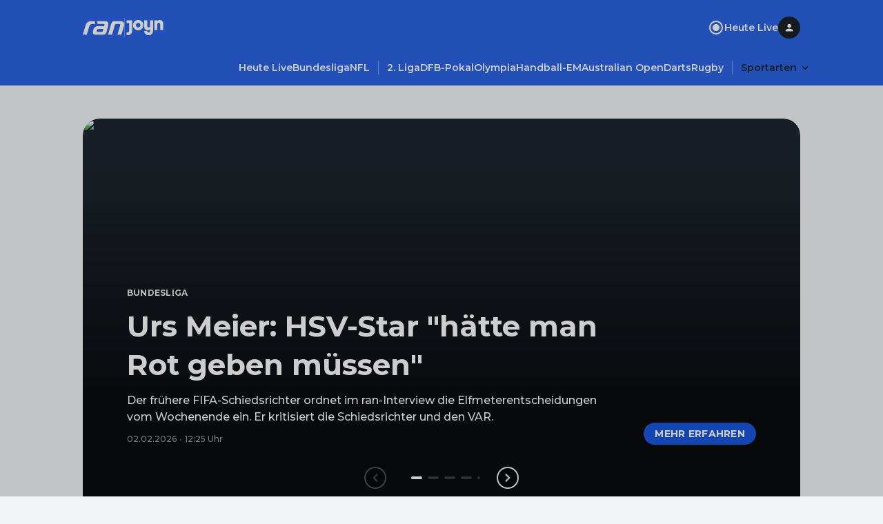

--- FILE ---
content_type: application/javascript; charset=UTF-8
request_url: https://www.ran.de/_next/static/chunks/3623-862fcb073d78d15f.js
body_size: 3658
content:
"use strict";(self.webpackChunk_N_E=self.webpackChunk_N_E||[]).push([[3623],{67218:function(e,t,i){i.d(t,{Z:function(){return x}});var a=i(52903),n=i(39172),l=i(23740),r=i(74495),s=i(96611),o=i(18637),d=i(27404);let{xs:c,md:m,lg:h}=d.Breakpoint;var g={[c]:"sm",[m]:"md",[h]:"lg"},p=i(82711);let{xs:u,md:v,lg:Z}=d.Breakpoint,b={clamp:"4",variant:"headlineSmall6"},f={size:"sm"};var x=e=>{let{teasers:t,onTeaserClick:i,laneTrackingData:d,className:c,...m}=e,h=(0,n.u)(),{trackEvent:x}=(0,o.v5)(),w=parseInt(h.space.small.lg);return(0,a.tZ)("nav",{id:s.kp,"data-testid":"test-headline-box",children:(0,a.tZ)(r.Z,{btnProps:f,breakpoints:{[u]:{slidesPerView:1.2,spaceBetween:w},[v]:{slidesPerView:3,spaceBetween:w},[Z]:{slidesPerView:3,spaceBetween:w}},onActiveIndexChange:()=>{x("Lane Scroll Clicked",d)},css:(0,p.uq)(g,e=>{let t="sm"===e?h.space.small.md:h.space.small["2xl"];switch(e){case"sm":case"md":return{marginLeft:"-".concat(t),marginRight:"-".concat(t),paddingLeft:t,paddingRight:t};default:return{marginLeft:0,marginRight:0,paddingLeft:0,paddingRight:0}}}),className:c,...m,children:t.map(e=>{let{title:t,time:n,overline:r,id:s,href:o,date:d,highlightOverline:c,tickerStatus:m,trackingData:h}=e;return(0,a.tZ)(l.Z,{type:"newstime",contentType:"article",href:o,id:s,entityId:s,newstimeTeaser:{title:t,time:n,overline:r,date:d,headlineProps:b,tickerStatus:m},highlightOverline:c,onClick:()=>null==i?void 0:i(h)},s)})})})}},88821:function(e,t,i){i.d(t,{Z:function(){return v}});var a=i(52903),n=i(16906),l=i(67218),r=i(39172),s=i(28165),o=()=>{let e=(0,r.u)();return{headline:(0,s.iv)({marginBlockEnd:e.space.small.xl})}},d=i(18637),c=i(27404),m=i(82711);let{xs:h,lg:g}=c.Breakpoint,p={[h]:"sm",[g]:"lg"},u=e=>{let{className:t,content:i="",size:l}=e,r=l?(0,m.mI)(l,e=>({sm:"headlineSmall5",lg:"headlineLarge5"})[e]):"headlineSmall5";return(0,a.tZ)(n.Z,{as:"h5",variant:r,clamp:"1",className:t,"data-testid":"headline-box-head",children:(0,a.tZ)("span",{dangerouslySetInnerHTML:{__html:i}})})};var v=e=>{let{title:t,size:i=p,className:n,...r}=e,s=o(),{trackTeaserClickEvent:c}=(0,d.v5)();return(0,a.BX)("div",{"data-testid":"headline-box-section",className:n,children:[t&&(0,a.tZ)(u,{content:t,size:i,css:s.headline}),(0,a.tZ)(l.Z,{...r,onTeaserClick:e=>{c(e)}})]})}},77443:function(e,t,i){i.d(t,{C$:function(){return s},QN:function(){return o}});var a=i(39172),n=i(28165),l=i(82711),r=i(38104);let s=(e,t)=>"sm"===t?"0 ".concat(e.space.small.md," ").concat(e.space.small.md):"0 ".concat(e.space.small["3xl"]," ").concat(e.space.small["3xl"]),o=(e,t,i)=>(0,l.uq)(t,t=>"sm"===t?{borderRadius:i?"0 0 ".concat(e.radii.md," ").concat(e.radii.md):e.radii.md}:{borderRadius:i?e.radii.lg:e.radii.md});t.ZP=e=>{let{size:t,showDescriptionOnMobile:i,ctaAlignment:d,stage:c}=e,m=(0,a.u)(),h=m.colors.light[900],g=m.space.small.sm,p=o(m,t,c);return{teaserContainer:(0,n.iv)({position:"relative",boxShadow:m.elevation.xl,border:"none",overflow:"hidden","> .teaser-image-container":{"> div":{boxSizing:"border-box"}},"> .teaser-content-container":{position:"absolute",width:"100%",height:"100%",justifyContent:"flex-end",padding:0}},p),content:(0,n.iv)({height:"100%",backgroundImage:m.colors.gradients.overlay.image},(0,l.uq)(t,e=>({maxHeight:"sm"===e?"calc(100% - ".concat(m.space.large.xs,")"):"calc(100% - ".concat(m.space.large.md,")"),padding:s(m,e)}))),contentContainer:(0,n.iv)({boxSizing:"border-box",display:"grid",columnGap:m.space.small["2xl"],gridTemplateRows:"minmax(0, auto)",rowGap:m.space.small.lg,alignItems:"end",alignContent:"end",height:"100%"},(0,l.uq)(t,e=>({gridTemplateColumns:"sm"===e||"bottom"===d?"1fr":"1fr auto"}))),media:(0,n.iv)(p,{img:{borderRadius:"inherit"}}),overline:(0,n.iv)({color:h,marginBottom:g},(0,r.nP)(m)?r.xo:null),title:(0,n.iv)({color:h},(0,r.yn)(m)),description:(0,n.iv)({marginTop:g,color:h},(0,l.uq)(t,e=>({display:"sm"!==e||i?"-webkit-box":"none"}))),info:(0,n.iv)({marginTop:g,color:h})}}},39068:function(e,t,i){i.d(t,{Z:function(){return k}});var a=i(52903),n=i(39172),l=i(96577),r=i.n(l),s=i(39097),o=i.n(s),d=i(2784),c=i(6217),m=i(15902),h=i(42808),g=i(69646),p=i(16906),u=i(77443),v=i(6340),Z=i(69503),b=i(27404),f=i(82711),x=i(38104);let w={0:"portrait"},C={[b.Breakpoint.xs]:"sm",[b.Breakpoint.md]:"md",[b.Breakpoint.lg]:"lg"},y=e=>{let{className:t,content:i,size:n}=e,l=(0,f.mI)(n,e=>({sm:"headlineSmall4",md:"headlineLarge3",lg:"headlineLarge2"})[e]);return(0,a.tZ)(p.Z,{as:"h3",variant:l,clamp:"4",className:t,"data-testid":"highlight-newstime-teaser-title",children:(0,a.tZ)("span",{dangerouslySetInnerHTML:{__html:i}})})};var k=e=>{let{imageConfig:t,overline:i,title:l,buttonLabel:s,className:k,teaserCss:T,size:B=C,external:S,onClick:I,href:L,target:M,liveBadge:P,rel:z,description:_,metaInfoItems:H,contentType:N,maxHeight:R="600px",minHeight:X="374px",showDescriptionOnMobile:q,showMetaInfo:E,ctaAlignment:G="side",stage:j=!1,preloadImage:D=!1,tickerStatus:V}=e,O=(0,u.ZP)({size:B,showDescriptionOnMobile:!!q,ctaAlignment:G,stage:j}),A=(0,n.u)(),W=(0,x.nP)(A),$=W?(0,f.mI)(B,e=>({sm:"sm",md:"md",lg:"md"})[e]):"sm",F="newstime"!==N?g.E2[N]:void 0,Q=[F,V,...H].filter(Boolean),U=E&&!!Q.length,[J,K]=(0,d.useState)((null==P?void 0:P.type)==="live");return(0,a.tZ)("div",{className:k,"data-testid":"highlight-newstime-teaser-container",children:(0,a.tZ)(o(),{href:L,onClick:I,...S?{target:M,rel:z}:{},"data-testid":"highlight-newstime-link",children:(0,a.tZ)(v.Z,{css:[O.teaserContainer,T],imageMaxHeight:R,imageMinHeight:X,image:(0,a.tZ)(Z.Z,{css:O.media,content:(0,a.BX)("picture",{children:[t.desktopSrc&&(0,a.tZ)("source",{srcSet:t.desktopSrc,media:"(min-width: ".concat(b.Breakpoint.md,"px)")}),(0,a.tZ)(r(),{src:t.src,alt:t.alt,style:{objectFit:"cover"},fill:!0,unoptimized:!0,priority:D})]})}),content:(0,a.tZ)("div",{className:"highlight-newstime-teaser-content",css:O.content,children:(0,a.BX)("div",{css:O.contentContainer,children:[(0,a.BX)("div",{"data-testid":"highlight-newstime-teaser-info",children:[P?(0,a.tZ)(m.Z,{css:O.overline,onLive:()=>K(!0),onOver:()=>K(!1),...P}):i&&(0,a.tZ)(p.Z,{as:"p",variant:"labelSmall",clamp:"1",opacity:"high","data-testid":"highlight-newstime-teaser-overline",css:O.overline,children:(0,a.tZ)("span",{dangerouslySetInnerHTML:{__html:i}})}),(0,a.tZ)(y,{size:B,content:l,css:O.title}),_&&(0,a.tZ)(p.Z,{as:"p",variant:"bodyMedium",clamp:"2",css:O.description,"data-testid":"highlight-newstime-teaser-description",children:(0,a.tZ)("span",{dangerouslySetInnerHTML:{__html:_}})}),U&&(0,a.BX)(p.Z,{as:"div",variant:"bodyTiny","data-testid":"highlight-newstime-teaser-meta-info",css:O.info,children:[(0,a.tZ)(h.ZP,{opacity:"medium",opacityStartIndex:F?1:0,items:Q})," "]})]}),(0,a.tZ)("div",{children:(0,a.tZ)(c.Z,{buttonType:"button",variant:W?"ghost":"prominent",size:$,"data-testid":"highlight-newstimer-teaser-tag-button",children:(0,a.tZ)(p.Z,{as:"span",variant:"labelMedium",children:J?"ZUM LIVESTREAM":s})})})]})}),orientation:w,"data-testid":"highlight-newstime-teaser"})})})}},96038:function(e,t,i){i.d(t,{Z:function(){return z}});var a=i(52903),n=i(39172),l=i(22102),r=i(6217),s=i(71471),o=i(15014),d=i(16906),c=i(39068),m=i(23740),h=i(28165),g=i(77443),p=i(27404),u=i(82711),v=i(38104);let Z={[p.Breakpoint.xs]:"vertical",[p.Breakpoint.lg]:"horizontal"};function b(e,t){return"horizontal"===e?(0,u.uq)(Z,e=>"horizontal"===e?t:{}):{}}var f=e=>{let{layoutVariant:t}=e,i=(0,n.u)();return{highlightTeaser:(0,h.iv)({".teaser-image-container":{...b(t,{height:"100%"}),"> div":{...b(t,{height:"100%",paddingTop:0})}},".highlight-newstime-teaser-content":{..."horizontal"===t&&{padding:(0,g.C$)(i,"sm")}}},b(t,{height:"100%",minHeight:"424px"})),teaser:(0,h.iv)(b(t,{minHeight:"120px"})),headline:(0,h.iv)({display:"flex",marginBottom:i.space.small.xl,justifyContent:"space-between",alignItems:"center","> a":{flexShrink:0,...(0,v.nP)(i)&&{"&, :hover, :active, :visited":{color:i.colors.primary.ui.default,backgroundColor:"transparent",border:"none"}}}}),title:(0,h.iv)({flex:1},(0,v.yn)(i,!0)),buttonWrapper:(0,h.iv)({display:"flex",justifyContent:"center",marginTop:i.space.small.xl},(0,v.nP)(i)&&{"> a":{"&, :hover, :active, :visited":{color:i.colors.primary.ui.default,backgroundColor:"transparent",border:"none"}}})}};let{xs:x,md:w,lg:C}=p.Breakpoint,y={[x]:"span 12"},k={vertical:{highlightColumn:y,teasersContainer:y,teaserColumn:{[x]:"span 12",[w]:"span 12",[C]:"span 4"}},"vertical-large":{highlightColumn:y,teasersContainer:y,teaserColumn:y},horizontal:{highlightColumn:{[x]:"span 12",[C]:"span 7"},teasersContainer:{[x]:"span 12",[C]:"span 5"},teaserColumn:y}};var T=i(18637),B=i(78885),S=i(45165);let{xs:I,md:L,lg:M}=p.Breakpoint,P={[I]:"sm",[L]:"md",[M]:"lg"};var z=e=>{let{title:t,highlight:i,teasers:h,link:g,className:p,size:Z=P,layoutVariant:b="vertical",showTeaserDescription:x}=e,{secondaryTokens:w}=(0,S.Z)(),C=(0,n.u)(),y=f({layoutVariant:b}),L=(0,B.e)(),z={vertical:void 0,"vertical-large":{[I]:C.space.small.lg,[M]:C.space.small.xl},horizontal:{...o.o,[M]:C.space.small.xl}}[b],_="vertical-large"===b?{[I]:C.space.small.lg,[M]:C.space.small.xl}:{[I]:C.space.small.xl},H=(0,u.mI)(Z,e=>({sm:"headlineSmall4",md:"headlineLarge3",lg:"headlineLarge3"})[e]),{trackTeaserClickEvent:N}=(0,T.v5)();return(0,a.BX)("div",{className:p,"data-testid":"newstime-teasers-section",children:[(t||(null==g?void 0:g.href))&&(0,a.BX)("div",{css:y.headline,children:[t&&(0,a.tZ)(d.Z,{as:"h5",variant:H,css:y.title,"data-testid":"newstime-teasers-title",children:(0,a.tZ)("span",{dangerouslySetInnerHTML:{__html:t}})}),(null==g?void 0:g.href)&&"xs"!==L&&(0,a.tZ)(r.Z,{as:l.Z,buttonType:"button",variant:"ghost",size:"sm",href:g.href,"data-testid":"newstime-teasers-header-cta",title:g.title,children:(0,a.tZ)(d.Z,{as:"span",variant:(0,v.nP)(C)?"bodyMedium":"labelMedium",children:g.text})})]}),(0,a.BX)(s.T,{rowGap:_,columnGap:z,"data-testid":"newstime-teasers-grid",children:[i&&(0,a.tZ)(s.P,{gridColumn:k[b].highlightColumn,"data-testid":"highlight-newstime-teaser-section",children:(0,a.tZ)(n.a,{theme:w,children:(0,a.tZ)(c.Z,{...i,css:y.highlightTeaser,onClick:()=>N(i.trackingData)})})}),h&&h.length>0&&(0,a.tZ)(s.P,{gridColumn:k[b].teasersContainer,children:(0,a.tZ)(s.T,{"data-testid":"newstime-teasers-list-section",rowGap:z,children:h.map(e=>(0,a.tZ)(s.P,{gridColumn:k[b].teaserColumn,children:(0,a.tZ)(m.Z,{...e,newstimeTeaser:{...e.newstimeTeaser,showDescription:x},type:"newstime",onClick:()=>N(e.trackingData),css:y.teaser})},e.id))})})]}),(null==g?void 0:g.href)&&"xs"===L&&(0,a.tZ)("div",{css:y.buttonWrapper,children:(0,a.tZ)(r.Z,{as:l.Z,buttonType:"button",variant:"ghost",size:Z,href:g.href,"data-testid":"newstime-teasers-bottom-cta",title:g.title,children:(0,a.tZ)(d.Z,{as:"span",variant:(0,v.nP)(C)?"bodyMedium":"labelMedium",children:g.text})})})]})}}}]);

--- FILE ---
content_type: application/javascript; charset=UTF-8
request_url: https://www.ran.de/_next/static/chunks/7801-eabcc4da38a75560.js
body_size: 3724
content:
"use strict";(self.webpackChunk_N_E=self.webpackChunk_N_E||[]).push([[7801],{96848:function(e,t,n){n.d(t,{BN:function(){return o}});var i=n(39172),r=n(28165),a=n(27404),l=n(82711);t.ZP=e=>{let{size:t,center:n,color:a}=e,o=(0,i.u)();return{container:(0,r.iv)({overflowX:"auto",width:"100%",whiteSpace:"nowrap",msOverflowStyle:"none",scrollbarWidth:"none","&::-webkit-scrollbar":{display:"none"}},n&&{textAlign:"center"}),item:(0,r.iv)({display:"inline-flex",alignItems:"center"}),label:(0,r.iv)({color:a||o.colors.surface.onBase[50],opacity:o.emphasis.medium},(0,l.uq)(t,e=>({fontWeight:"lg"===e?o.fontWeight.bodytext.normal:void 0,fontFamily:"lg"===e?o.fontFamily.bodytext:void 0}))),separator:(0,r.iv)({color:a||o.colors.surface.onBase[50],display:"inline-flex",alignItems:"center",justifyContent:"center",margin:"0 4px",width:"16px",height:"16px",opacity:o.emphasis.medium})}};let o=()=>{let e=(0,i.u)();return(0,r.iv)((0,l.uq)({[a.Breakpoint.xs]:e.space.small.sm,[a.Breakpoint.md]:e.space.small.md},e=>({paddingBlockStart:e})))}},27218:function(e,t,n){var i=n(52903),r=n(39097),a=n.n(r),l=n(2784),o=n(93864),s=n(16906),d=n(30259),c=n(96848),u=n(18637),p=n(27404),f=n(82711);let m={[p.Breakpoint.xs]:"lg"},h=e=>(0,i.tZ)(a(),{href:e.link,children:e.children});t.Z=e=>{let{renderItem:t=h,items:n,basePath:r="/",size:a=m,center:p=!1,includeSeo:v=!0,color:g,className:y}=e,Z=(0,c.ZP)({size:a,center:p,color:g}),b=(0,l.useRef)(null),{trackEvent:k}=(0,u.v5)(),w=(0,f.mI)(a,e=>({sm:"bodyTiny",lg:"bodySmall"})[e]);(0,l.useEffect)(()=>{b.current&&(b.current.scrollLeft=b.current.scrollWidth)},[]);let x=e=>{k("Breadcrumb Clicked",{navigationLabel:e.title,targetScreenName:e.trackingData.targetScreenName,targetUrl:e.link,...e.trackingData.topic&&{topic:e.trackingData.topic}})};return(0,i.BX)("nav",{className:y,"data-testid":"breadcrumb",children:[(0,i.tZ)("ol",{css:Z.container,ref:b,children:n.map((e,r)=>(0,i.BX)("li",{onClick:()=>x(e),css:Z.item,"data-testid":"breadcrumb-entry",children:[t({...e,children:(0,i.tZ)(s.Z,{as:"span",variant:w,css:Z.label,"data-testid":"breadcrumb-item",children:e.title})}),r!==n.length-1&&(0,i.tZ)("div",{css:Z.separator,"data-testid":"breadcrumb-item-separator",children:(0,i.tZ)(o.Z,{width:"inherit",height:"inherit"})})]},e.title))}),v&&(0,i.tZ)(d.e,{items:n,basePath:r})]})}},30259:function(e,t,n){n.d(t,{e:function(){return a},Z:function(){return i.Z}});var i=n(27218),r=n(52903),a=e=>{let{items:t,basePath:n}=e;if(0===t.length)return null;let i=JSON.stringify({"@context":"https://schema.org","@type":"BreadcrumbList",itemListElement:t.map((e,t)=>{var i;return{"@type":"ListItem",position:t+1,name:e.title,item:(null===(i=e.link)||void 0===i?void 0:i.startsWith("http"))?"".concat(e.link):"".concat(n).concat(e.link)}})});return(0,r.tZ)("script",{type:"application/ld+json",dangerouslySetInnerHTML:{__html:i}})}},76661:function(e,t,n){n.d(t,{Z:function(){return b}});var i=n(52903),r=n(75048),a=n(2784),l=n(28165),o=n(49944),s=n(96611),d=n(82711),c=e=>{let{adConfig:t,ad:n,isCollapsed:i}=e,[r,c]=(0,a.useState)(t.topOffset||null);(0,a.useEffect)(()=>{if(t.type===o.QW.skyscraper1){let e=document.getElementById(s.Pv);(null==e?void 0:e.clientHeight)&&c(t.topOffset?"calc(".concat(t.topOffset," + ").concat(e.clientHeight,"px)"):"".concat(null==e?void 0:e.clientHeight,"px"))}},[t]);let u=t.type===o.QW.inread1||t.type===o.QW.minread1;return{ad:(0,l.iv)({zIndex:2,"& + p":{zIndex:2}},[t.type!==o.QW.skyscraper1&&{...(0,d.uq)(t.displayOn,e=>({display:e?u?"block":"flex":"none"}))}],[!u&&{height:t.height||"auto",backgroundColor:!n.loaded||i?"#E6E6E6":"transparent",flexDirection:"column",justifyContent:"center",alignItems:"center"}],!t.height&&(!n.loaded||i)&&{marginTop:"0 !important"},[t.type===o.QW.skyscraper1&&{position:"sticky",width:t.width,backgroundColor:"transparent",top:r||"0",zIndex:2}]),centered:(0,l.iv)({display:"flex",flexDirection:"column",justifyContent:"center",alignItems:"center",fontSize:12,color:"rgba(0 0 0 / 50%)"})}},u=n(78885),p=n(3044),f=n(30299),m=n(15419),h=n(10371),v=n(27404);let g={loaded:!1,dimensions:null,adName:""};var y=e=>{var t;let{adConfig:n,className:r}=e,[l,d]=(0,a.useState)(g),[y,Z]=(0,a.useState)(!1),{insertAd:b,isSomInitialized:k,isSomDisabled:w}=(0,p.G)(),{id:x,type:S,disableReload:E}=n,I=(0,u.e)(),C=v.Breakpoint[I],W=(0,a.useRef)(null),B=c({adConfig:n,ad:l,isCollapsed:y}),N=k&&!!(null===(t=n.displayOn)||void 0===t?void 0:t[C]),O=function(e){let{type:t,loaded:n,disableReload:i}=e,{reloadAd:r}=(0,p.G)(),l=function(){let e=arguments.length>0&&void 0!==arguments[0]?arguments[0]:1e3,[t,n]=(0,a.useState)(0),[i,r]=(0,a.useState)(!1),l=(0,a.useRef)(null);return(0,a.useEffect)(()=>(!i&&l.current&&clearInterval(l.current),i&&(l.current=setInterval(()=>{n(t=>t+e)},e)),()=>{l.current&&clearInterval(l.current)}),[i,e]),{startTimer:()=>r(!0),stopTimer:()=>r(!1),resetTimer:()=>n(0),time:t,isRunning:i}}(),{topOffset:d}=(0,m.Z)([s.Pv,s.tq]),{ref:c,inView:u}=(0,f.YD)({threshold:.5,rootMargin:"-".concat(d,"px 0px 0px 0px")});return(0,a.useEffect)(()=>{!i&&n&&!u&&l.isRunning&&(h.Z.info("[DisplayAd] timer for Ad of type ".concat(t," has stopped.")),l.stopTimer())},[u,n,l.isRunning,i]),(0,a.useEffect)(()=>{!i&&n&&u&&!l.isRunning&&(h.Z.info("[DisplayAd] timer for Ad of type ".concat(t," has started.")),l.startTimer())},[u,n,l.isRunning,i]),(0,a.useEffect)(()=>{!i&&l.time>=o.iH&&n&&u&&(h.Z.info("[DisplayAd] Ad of type ".concat(t," has reloaded.")),r(t),l.resetTimer())},[u,n,t,l.time,i]),(0,a.useEffect)(()=>()=>{l.stopTimer()},[]),c}({type:n.type,loaded:l.loaded,disableReload:E});if((0,a.useEffect)(()=>{N&&b(n,(e,t)=>{if(t&&"adResponse"===t.type){var n,i,r,a,l,o;d({loaded:!0,dimensions:{width:null===(i=t.data)||void 0===i?void 0:null===(n=i.adConfig)||void 0===n?void 0:n.width,height:null===(a=t.data)||void 0===a?void 0:null===(r=a.adConfig)||void 0===r?void 0:r.height},adName:null===(o=t.data)||void 0===o?void 0:null===(l=o.adConfig)||void 0===l?void 0:l.adName})}})},[N,b,n]),(0,a.useEffect)(()=>{if(!W.current)return;let e=new MutationObserver(e=>{for(let t of e)"attributes"===t.type&&"class"===t.attributeName&&Z(t.target.classList.contains("somtag--collapsed"))});return e.observe(W.current,{attributes:!0}),()=>e.disconnect()},[]),w)return null;let R=!!n.height&&![o.QW.skyscraper1,o.QW.inread1,o.QW.minread1].includes(S)&&(!l.loaded||y);return(0,i.tZ)("div",{ref:O,className:r,css:B.ad,"data-testid":"display-ad","data-ad-type":S,children:(0,i.BX)("div",{css:S!==o.QW.inread1&&S!==o.QW.minread1?B.centered:{},children:[R&&(0,i.tZ)("span",{children:"Anzeige"}),(0,i.tZ)("div",{id:x,ref:W}),S===o.QW.inread1&&(0,i.tZ)("div",{"data-testid":"display-ad-inread1",id:N?"71M_inreadads":void 0}),S===o.QW.minread1&&(0,i.tZ)("div",{"data-testid":"display-ad-minread1",id:N?"71M_inreadads":void 0})]})})},Z=n(90049),b=e=>Z.envVars.adHandlerUrl?(0,i.tZ)(r.Z,{...e}):(0,i.tZ)(y,{...e})},53227:function(e,t,n){n.d(t,{Z:function(){return i.Z}});var i=n(76661)},61101:function(e,t,n){n.d(t,{Z:function(){return a}});var i=n(2784),r=n(10371);function a(e){let[t,n]=(0,i.useState)(()=>{try{let t=window.sessionStorage.getItem(e);return t?JSON.parse(t):null}catch(e){return r.Z.error("[useSessionStorageStoredValue] error",e),null}});return{storedValue:t,setValue:(0,i.useCallback)(t=>{try{n(t),window.sessionStorage.setItem(e,JSON.stringify(t))}catch(e){r.Z.error("[useSessionStorageSetValue] error",e)}},[e]),removeItem:(0,i.useCallback)(()=>{try{n(null),window.sessionStorage.removeItem(e)}catch(e){r.Z.error("[useSessionStorageRemoveValue] error",e)}},[e])}}},37109:function(e,t,n){n.d(t,{Z:function(){return h}});var i=n(22265),r=n(39172),a=n(2784),l=n(56312),o=n(52903),s=n(28165),d=n(53227),c=n(27404),u=e=>{var t;let{height:n,top:i,...r}=e;return(0,o.tZ)("div",{id:"skyscraper-ad",className:r.className,css:(0,s.iv)({"& .somtag-slot.somtag-slot--skyscraper1.somtag-product--sitebar, .somtag-slot.somtag-slot--skyscraper1.somtag-product--halfPage":{position:"relative !important",maxWidth:"fit-content",overflow:"hidden"},position:"absolute",left:"calc(50% + ".concat(c.Breakpoint.lg/2,"px + ").concat((null===(t=r.adConfig)||void 0===t?void 0:t.leftOffset)||"55px",")"),height:n,top:i}),children:(0,o.tZ)("div",{css:{position:"relative",height:"100%"},children:(0,o.tZ)(d.Z,{...r})})})},p=n(96611),f=n(78885),m=n(15419),h=function(e,t){var n,o;let s=arguments.length>2&&void 0!==arguments[2]?arguments[2]:[p.Pv,p.n_],d=arguments.length>3&&void 0!==arguments[3]?arguments[3]:0,h=(0,a.useRef)(null),v=(0,f.e)(),g=(0,r.u)(),y=(0,l.Z)("(min-width:calc(".concat(c.Breakpoint.lg+2*((null==t?void 0:null===(n=t.adConfig)||void 0===n?void 0:n.width)||0),"px + 2 * ").concat((null==t?void 0:null===(o=t.adConfig)||void 0===o?void 0:o.leftOffset)||g.space.small["2xl"],"))"),!1),[Z,b]=(0,a.useState)({height:null,top:null}),{topOffset:k}=(0,m.Z)(s),w=k+d;return(0,a.useEffect)(()=>{let t=new ResizeObserver(e=>{let[t]=e,n=null==t?void 0:t.contentRect,i=((null==n?void 0:n.top)||0)+(s.length?w:0);(Z.height!==(null==n?void 0:n.height)||Z.top!==i)&&b(e=>{var t;return{...e,height:null!==(t=null==n?void 0:n.height)&&void 0!==t?t:null,top:i}})});return e&&"lg"===v&&h.current&&t.observe(h.current),()=>t.disconnect()},[Z.top,Z.height,s.length,v,e,w]),{ref:h,SkyscraperAd:e&&t?(0,a.createElement)(u,{height:Z.height||0,top:Z.top||0,className:(0,i.iv)({display:y?"block":"none"}),...t}):null}}},40321:function(e,t,n){var i=n(15419);t.Z=(e,t)=>{let n=document.getElementById(e);if(!n)return;let{behavior:r,offsetElementIds:a=[],additionalNegativeOffset:l=0}=null!=t?t:{},{topOffset:o}=(0,i.Z)(a),s=n.getBoundingClientRect().top+window.pageYOffset-o-l;window.scrollTo({top:s,behavior:r})}}}]);